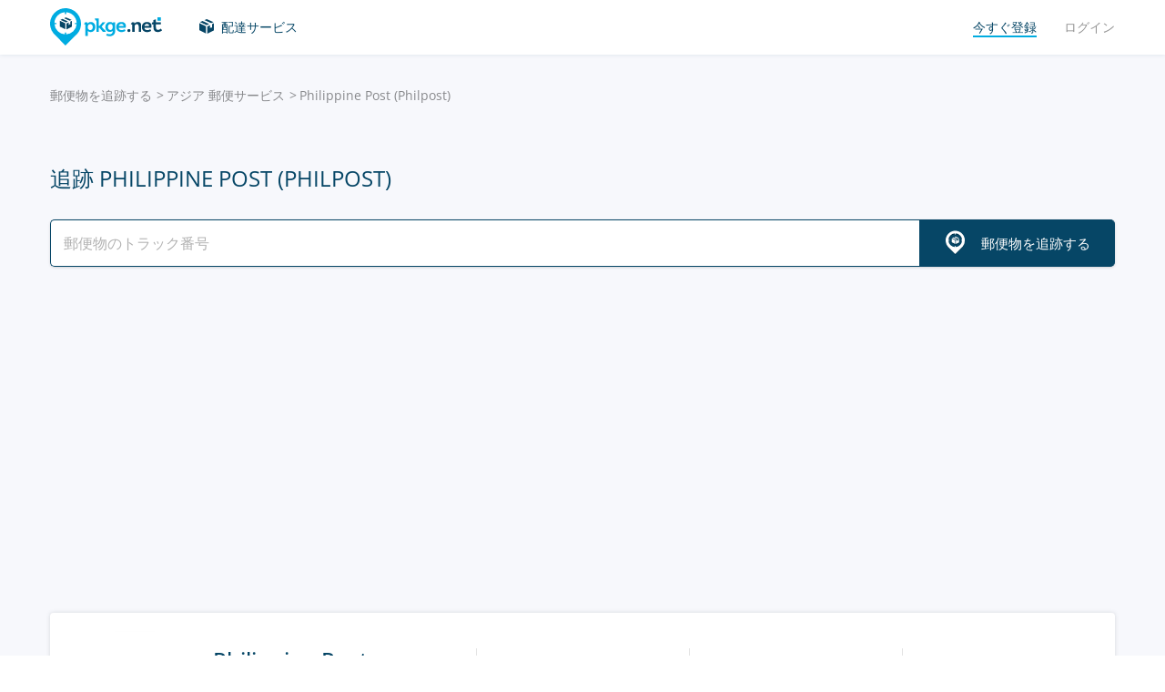

--- FILE ---
content_type: text/html; charset=UTF-8
request_url: https://pkge.net/ja/couriers/phlpost
body_size: 7076
content:

<!DOCTYPE html>
<html lang="ja"
      class="pkge" prefix="og: http://ogp.me/ns#">
<head>
    <title>郵便追跡 Philippine Post (Philpost) - Tracking Package  | PKGE.NET</title>
    <script type="ab0b263973f82851faf79f3d-text/javascript">window['pkgeLocale'] = "ja";</script>
    <meta name="browser-extension-id" content="ocggjbccckihfcljlakaecdfokkhganc">
<meta name="description" content="郵便追跡サービス Philippine Post (Philpost) 。🔎あなたがお出しになった郵便物等・配達されているか今すぐ調べられます。記載されている11～13桁のお問い合わせ番号を入力してください。📦 Track Package, Order and Shipment | PKGE.NET">
<link href="https://pkge.net/ja/couriers/phlpost" rel="canonical">
<link href="/assets/8805d0b/authchoice.css?v=1731529999" rel="stylesheet">
<link href="/css/app.min.css?v=1707129821" rel="stylesheet">    <link rel="preconnect" href="https://fonts.googleapis.com">
    <link rel="preconnect" href="https://fonts.gstatic.com" crossorigin>
    <link href="https://fonts.googleapis.com/css2?family=Inter:wght@100;200;300;400;500;600;700;800;900&display=swap"
          rel="stylesheet">
        
<link href="https://pkge.net/couriers/phlpost" rel="alternate" hreflang="en">
<link href="https://pkge.net/de/couriers/phlpost" rel="alternate" hreflang="de">
<link href="https://pkge.net/es/couriers/phlpost" rel="alternate" hreflang="es">
<link href="https://pkge.net/fr/couriers/phlpost" rel="alternate" hreflang="fr">
<link href="https://pkge.net/ko/couriers/phlpost" rel="alternate" hreflang="ko">
<link href="https://pkge.net/id/couriers/phlpost" rel="alternate" hreflang="id">
<link href="https://pkge.net/it/couriers/phlpost" rel="alternate" hreflang="it">
<link href="https://pkge.net/ja/couriers/phlpost" rel="alternate" hreflang="ja">
<link href="https://pkge.net/nl/couriers/phlpost" rel="alternate" hreflang="nl">
<link href="https://pkge.net/pl/couriers/phlpost" rel="alternate" hreflang="pl">
<link href="https://pkge.net/pt/couriers/phlpost" rel="alternate" hreflang="pt-BR">
<link href="https://pkge.net/th/couriers/phlpost" rel="alternate" hreflang="th">
<link href="https://pkge.net/tr/couriers/phlpost" rel="alternate" hreflang="tr">
<link href="https://pkge.net/zh/couriers/phlpost" rel="alternate" hreflang="zh">
<link href="https://posylka.net/couriers/phlpost" rel="alternate" hreflang="ru">
<link href="https://posylka.net/uk/couriers/phlpost" rel="alternate" hreflang="uk">
<link href="https://pkge.net/couriers/phlpost" rel="alternate" hreflang="x-default">
    <meta charset="UTF-8">
    <meta name="csrf-param" content="_csrf">
<meta name="csrf-token" content="p0DAJ_6w3VTWmNP6POYGsItwOtU8cQw6dTggHGgvo1L2NfIVqoWyNZHQobBJ02vy0yF4jHc5Z3Y4U1JlOkXECw==">
                            <script data-ad-client="ca-pub-7635126548465920" async src="https://pagead2.googlesyndication.com/pagead/js/adsbygoogle.js" type="ab0b263973f82851faf79f3d-text/javascript"></script>
            <!-- Google Tag Manager -->
        <script type="ab0b263973f82851faf79f3d-text/javascript">(function (w, d, s, l, i) {
                w[l] = w[l] || [];
                w[l].push({
                    'gtm.start':
                        new Date().getTime(), event: 'gtm.js'
                });
                var f = d.getElementsByTagName(s)[0],
                    j = d.createElement(s), dl = l != 'dataLayer' ? '&l=' + l : '';
                j.async = true;
                j.src =
                    'https://www.googletagmanager.com/gtm.js?id=' + i + dl;
                f.parentNode.insertBefore(j, f);
            })(window, document, 'script', 'dataLayer', 'GTM-PTQKKDW');</script>
        <!-- End Google Tag Manager -->
        <meta name="viewport" content="width=device-width, initial-scale=1, maximum-scale=2.0">
    <link rel="apple-touch-icon-precomposed" sizes="57x57" href="/favicon/apple-touch-icon-57x57.png">
    <link rel="apple-touch-icon-precomposed" sizes="114x114" href="/favicon/apple-touch-icon-114x114.png">
    <link rel="apple-touch-icon-precomposed" sizes="72x72" href="/favicon/apple-touch-icon-72x72.png">
    <link rel="apple-touch-icon-precomposed" sizes="144x144" href="/favicon/apple-touch-icon-144x144.png">
    <link rel="apple-touch-icon-precomposed" sizes="60x60" href="/favicon/apple-touch-icon-60x60.png">
    <link rel="apple-touch-icon-precomposed" sizes="120x120" href="/favicon/apple-touch-icon-120x120.png">
    <link rel="apple-touch-icon-precomposed" sizes="76x76" href="/favicon/apple-touch-icon-76x76.png">
    <link rel="apple-touch-icon-precomposed" sizes="152x152" href="/favicon/apple-touch-icon-152x152.png">
    <link rel="icon" type="image/png" href="/favicon/favicon-196x196.png" sizes="196x196">
    <link rel="icon" type="image/png" href="/favicon/favicon-96x96.png" sizes="96x96">
    <link rel="icon" type="image/png" href="/favicon/favicon-32x32.png" sizes="32x32">
    <link rel="icon" type="image/png" href="/favicon/favicon-16x16.png" sizes="16x16">
    <link rel="icon" type="image/png" href="/favicon/favicon-128.png" sizes="128x128">
    <meta name="msapplication-TileColor" content="#">
    <meta name="msapplication-TileImage" content="/favicon/mstile-144x144.png">
    <meta name="msapplication-square70x70logo" content="/favicon/mstile-70x70.png">
    <meta name="msapplication-square150x150logo" content="/favicon/mstile-150x150.png">
    <meta name="msapplication-wide310x150logo" content="/favicon/mstile-310x150.png">
    <meta name="msapplication-square310x310logo" content="/favicon/mstile-310x310.png">
    <!--[if lt IE 9]>
    <script src="//cdnjs.cloudflare.com/ajax/libs/html5shiv/r29/html5.min.js"></script>
    <![endif]-->
    <script type="ab0b263973f82851faf79f3d-text/javascript">var isAdblock = true;</script>
            <script type="ab0b263973f82851faf79f3d-text/javascript" src="/js/adBanner.js"></script>
            <script async src="https://www.googletagmanager.com/gtag/js?id=G-5JCDQY0MYF" type="ab0b263973f82851faf79f3d-text/javascript"></script>
        <script type="ab0b263973f82851faf79f3d-text/javascript">
            window.dataLayer = window.dataLayer || [];

            function gtag() {
                dataLayer.push(arguments);
            }

            gtag('js', new Date());

            gtag('config', 'G-5JCDQY0MYF');
        </script>
        
    <script type="application/ld+json">
        {
            "@context": "https://schema.org",
            "@type": "SoftwareApplication",
            "name": "Pkge.net",
            "operatingSystem": "IOS",
            "applicationCategory": "ShoppingApplication",
            "aggregateRating": {
                "@type": "AggregateRating",
                "ratingValue": "5.0",
                "ratingCount": "126"
            }
        }


    </script>
    <script type="application/ld+json">
        {
            "@context": "https://schema.org",
            "@type": "SoftwareApplication",
            "name": "Pkge.net",
            "operatingSystem": "ANDROID",
            "applicationCategory": "ShoppingApplication",
            "aggregateRating": {
                "@type": "AggregateRating",
                "ratingValue": "4.3",
                "ratingCount": "2199"
            }
        }


    </script>

    
        <script type="application/ld+json">
    {
    "@context": "http://schema.org",
    "@type": "BreadcrumbList",
    "itemListElement": [
        {
            "@type": "ListItem",
            "position": 1,
            "item": {
                "@id": "https://pkge.net/ja",
                "name": "郵便物を追跡する"
            }
        },
        {
            "@type": "ListItem",
            "position": 2,
            "item": {
                "@id": "https://pkge.net/ja/couriers/region/asia",
                "name": "アジア 郵便サービス"
            }
        },
        {
            "@type": "ListItem",
            "position": 3,
            "item": {
                "@id": "https://pkge.net/ja/couriers/phlpost",
                "name": "Philippine Post (Philpost)"
            }
        }
    ]
}





        </script>
        <meta property="og:locale" content="ja"/>
    <meta property="og:title" content="郵便追跡 Philippine Post (Philpost) - Tracking Package  | PKGE.NET"/>
            <meta property="og:description" content="郵便追跡サービス Philippine Post (Philpost) 。🔎あなたがお出しになった郵便物等・配達されているか今すぐ調べられます。記載されている11～13桁のお問い合わせ番号を入力してください。📦 Track Package, Order and Shipment | PKGE.NET"/>
        <meta property="og:url" content="https://pkge.net/ja/couriers/phlpost"/>
    <meta property="og:image"
          content="https://pkge.net/uploads/couriers/small/phlpost.png"/>
</head>

<body class="search-on-page search-on-page-type">
<!-- Google Tag Manager (noscript) -->
<noscript>
    <iframe src="https://www.googletagmanager.com/ns.html?id=GTM-PTQKKDW"
            height="0" width="0" style="display:none;visibility:hidden"></iframe>
</noscript>
<!-- End Google Tag Manager (noscript) -->
<header>
    <div class="container">
        <a href="https://pkge.net/ja" class="logo"></a>
        <nav class="nav">
            <ul>
                <li>
                    <a href="https://pkge.net/ja/couriers" class="services-link">配達サービス</a>
                </li>
                            </ul>
            <ul>

                                    <li>
                        <a href="javascript:void(0)" data-popup-url="https://pkge.net/users/sign-up "
                           class="reg-link">
                            <span>今すぐ登録</span>
                        </a>
                    </li>
                    <li>
                        <a href="javascript:void(0)" data-popup-url="https://pkge.net/users/sign-in"
                           class="login-link">ログイン</a>
                    </li>
                            </ul>
        </nav>
        <div class="header-row">
            <a href="https://pkge.net/ja" class="logo"></a>
            <div class="search">
                <form class="search-form" data-track-form method="get"
                      action="https://pkge.net/parcel/detect-courier">
                    <input data-track-number name="trackNumber" type="text" value=""
                           class="search-input"
                           placeholder="郵便物番号を入力してください">
                    <button type="submit" data-track-button class="search-go"></button>
                </form>
                <div data-track-error style="display: none;" class="error-message"></div>
            </div>
            <button type="button" class="header-mobile-button"></button>
        </div>
    </div>
</header>
<div class="wrapper">
    <script type="application/ld+json">
{
  "@context": "https://schema.org",
  "@type": "Service",
  "serviceType": "Universal Tracking Service",
  "name":"追跡 Philippine Post (Philpost)",
  "description":"郵便追跡サービス Philippine Post (Philpost) 。🔎あなたがお出しになった郵便物等・配達されているか今すぐ調べられます。記載されている11～13桁のお問い合わせ番号を入力してください。📦 Track Package, Order and Shipment | PKGE.NET",
  "brand":"Pkge.net",
  "url":"https://pkge.net/ja/couriers/phlpost",
  "provider": {
    "@type": "Organization",
    "name": "Pkge.net"
  }
}



</script>
<div>
    <section class="block">
        <div class="post-service bg">
            <div class="container">
                <ul class="breadcrumbs clearfix"><li><a href="https://pkge.net/ja" data-pjax="0">郵便物を追跡する</a></li>
<li><a href="https://pkge.net/ja/couriers/region/asia">アジア 郵便サービス</a></li>
<li>Philippine Post (Philpost)</li>
</ul>                                    <h1>追跡 Philippine Post (Philpost)</h1>
                
                                    <div class="post-service-search">
                        <div class="search">
                            <form data-track-form="-102" class="search-form">
                                <input data-track-number type="text" class="search-input"
                                       placeholder="郵便物のトラック番号">
                                <button data-track-button type="submit" class="search-go search-go-text"><span>郵便物を追跡する</span></button>
                                <div data-track-error style="display: none;" class="error-message"></div>
                            </form>
                        </div>
                    </div>
                    <div class="adv" style="min-height: 325px !important;">
                            <!-- pkge_courier -->
    <ins class="adsbygoogle"
         style="display:block"
         data-ad-client="ca-pub-9029454420535386"
         data-ad-slot="1933769438"
         data-ad-format="auto"
         data-full-width-responsive="true"></ins>
    <script type="ab0b263973f82851faf79f3d-text/javascript">
        (adsbygoogle = window.adsbygoogle || []).push({});
    </script>
                    </div>
                            </div>
            <div class="post-service-box-wrapper">
                <div class="container">
                    <div class="post-service-box expand-mobile">
                        <div class="post-service-about">
                            <picture>
<source media="(min-width: 1101px)" srcset="/uploads/couriers/120/phlpost.png 1x, /uploads/couriers/120/phlpost@2x.png 2x">
<source media="(max-width: 479px)" srcset="/uploads/couriers/50/phlpost.png 1x, /uploads/couriers/50/phlpost@2x.png 2x">
<source media="(max-width: 767px)" srcset="/uploads/couriers/60/phlpost.png 1x, /uploads/couriers/60/phlpost@2x.png 2x">
<source media="(max-width: 1100px)" srcset="/uploads/couriers/80/phlpost.png 1x, /uploads/couriers/80/phlpost@2x.png 2x">
  <img class="post-service-logo" src="/uploads/couriers/120/phlpost.png" alt="Philippine Post (Philpost)" />
</picture>                            <div class="post-service-name">
                                <span>Philippine Post (Philpost)</span>
                                                                    <a target="_blank" rel="nofollow" href="https://phlpost.gov.ph/">https://phlpost.gov.ph</a>
                                
                                                            </div>
                        </div>
                        <ul class="post-service-box-info">
                                                            <li>
                                    <span>ヘルプデスク</span>
                                    <div class="post-service-box-phone">
                                        <a href="tel:+638549825">+ (63) 854-9825</a>
                                    </div>
                                </li>
                                                        <li>
                                <span>評価</span>
                                <div class="rating">
    <ul class="rating">
                    <li class="rated"></li>
                    <li class="rated"></li>
                    <li class="rated"></li>
                    <li class="rated"></li>
                    <li></li>
            </ul>
</div>                            </li>
                                                            <li>
                                    <span>平均小包配達時間</span>
                                    <div class="post-service-box-delivery">3 日</div>
                                </li>
                                                    </ul>
                    </div>
                </div>
            </div>
        </div>
        <div class="post-service-cols">
            <div class="container">
                <div class="cols grid-container">
                    <section class="main">
                        <div class="expand" id="reviews">
                                                            <div class="post-service-delivery expand-mobile">
                                    <div class="post-service-delivery-title">
                                        <span>郵便物の配達時間 Philippine Post (Philpost)</span>
                                    </div>
                                    <ul class="post-service-delivery-info">
                                                                                    <li>
                                                <span>0〜14日</span>
                                                <p>
                                                    <i style="width: 100%;"></i>
                                                </p>
                                            </li>
                                                                                    <li>
                                                <span>90日以上</span>
                                                <p>
                                                    <i style="width: 25%;"></i>
                                                </p>
                                            </li>
                                                                                    <li>
                                                <span>15〜45日</span>
                                                <p>
                                                    <i style="width: 5%;"></i>
                                                </p>
                                            </li>
                                                                                    <li>
                                                <span>46〜90日</span>
                                                <p>
                                                    <i style="width: 5%;"></i>
                                                </p>
                                            </li>
                                                                            </ul>
                                </div>
                                                        <p class="reviews-title ph2">レビュー (0)</p>

                            <div class="feedback-add clearfix">
                                                                    <textarea class="textarea" placeholder="コメントを残す..."></textarea>
                                    <div class="feedback-add-social clearfix">
                        <span>
                            <a href="javascript:void(0)" data-popup-url="https://pkge.net/users/sign-up"
                               class="bordered">今すぐ登録</a>
                            または                            ソーシャルネットワーク経由でログイン:
                        </span>
                                        <ul id="w0"><li class="gp"><a class="google auth-link" href="https://pkge.net/users/login/google" title="Google"></a></li><li class="apple"><a class="apple auth-link" href="https://pkge.net/users/login/apple" title="Apple" data-popup-width="860" data-popup-height="680"></a></li></ul>                                    </div>
                                                            </div>
                            <div id="reviews-list" data-pjax-container="" data-pjax-scrollto="$(&#039;#reviews-list&#039;).position().top - 200">                            <ul class="feedbacks-list">
                                                            </ul>
                                                        </div>                        </div>
                    </section>
                    <aside class="sidebar">
                        <div class="sidebar-block">
    <p class="couriers-top ph3">トップデリバリーサービス</p>
    <ul class="top-services">
                    <li>
                <a href="https://pkge.net/ja/couriers/japan-post" class="top-services-box">
                    <div class="top-services-image">
                        <img style="width: 50px;" src="/uploads/couriers/50/japan-post.png" srcset="/uploads/couriers/50/japan-post.png 1x, /uploads/couriers/50/japan-post@2x.png 2x"
                             alt="郵便局 (Japan Post)">
                    </div>
                    <div class="top-services-name">郵便局 (Japan Post)</div>
                </a>
            </li>
                    <li>
                <a href="https://pkge.net/ja/couriers/sgh-globalj" class="top-services-box">
                    <div class="top-services-image">
                        <img style="width: 50px;" src="/uploads/couriers/50/sgh-globalj.png" srcset="/uploads/couriers/50/sgh-globalj.png 1x, /uploads/couriers/50/sgh-globalj@2x.png 2x"
                             alt="Sagawa Global">
                    </div>
                    <div class="top-services-name">Sagawa Global</div>
                </a>
            </li>
                    <li>
                <a href="https://pkge.net/ja/couriers/seino" class="top-services-box">
                    <div class="top-services-image">
                        <img style="width: 50px;" src="/uploads/couriers/50/seino.png" srcset="/uploads/couriers/50/seino.png 1x, /uploads/couriers/50/seino@2x.png 2x"
                             alt="西濃運輸  (Seino)">
                    </div>
                    <div class="top-services-name">西濃運輸  (Seino)</div>
                </a>
            </li>
                    <li>
                <a href="https://pkge.net/ja/couriers/fukutsu" class="top-services-box">
                    <div class="top-services-image">
                        <img style="width: 50px;" src="/uploads/couriers/50/fukutsu.png" srcset="/uploads/couriers/50/fukutsu.png 1x, /uploads/couriers/50/fukutsu@2x.png 2x"
                             alt="Fukuyama Transporting">
                    </div>
                    <div class="top-services-name">Fukuyama Transporting</div>
                </a>
            </li>
                    <li>
                <a href="https://pkge.net/ja/couriers/nittsu" class="top-services-box">
                    <div class="top-services-image">
                        <img style="width: 50px;" src="/uploads/couriers/50/nittsu.png" srcset="/uploads/couriers/50/nittsu.png 1x, /uploads/couriers/50/nittsu@2x.png 2x"
                             alt="日本通運 (Nippon Express)">
                    </div>
                    <div class="top-services-name">日本通運 (Nippon Express)</div>
                </a>
            </li>
                    <li>
                <a href="https://pkge.net/ja/couriers/sagawa-exp" class="top-services-box">
                    <div class="top-services-image">
                        <img style="width: 50px;" src="/uploads/couriers/50/sagawa-exp.png" srcset="/uploads/couriers/50/sagawa-exp.png 1x, /uploads/couriers/50/sagawa-exp@2x.png 2x"
                             alt="佐川急便 (Sagawa) ">
                    </div>
                    <div class="top-services-name">佐川急便 (Sagawa) </div>
                </a>
            </li>
                    <li>
                <a href="https://pkge.net/ja/couriers/carry-flap" class="top-services-box">
                    <div class="top-services-image">
                        <img style="width: 50px;" src="/uploads/couriers/50/carry-flap.png" srcset="/uploads/couriers/50/carry-flap.png 1x, /uploads/couriers/50/carry-flap@2x.png 2x"
                             alt="Carry Flap">
                    </div>
                    <div class="top-services-name">Carry Flap</div>
                </a>
            </li>
                    <li>
                <a href="https://pkge.net/ja/couriers/efex" class="top-services-box">
                    <div class="top-services-image">
                        <img style="width: 50px;" src="/uploads/couriers/50/efex.png" srcset="/uploads/couriers/50/efex.png 1x, /uploads/couriers/50/efex@2x.png 2x"
                             alt="eFEx ">
                    </div>
                    <div class="top-services-name">eFEx </div>
                </a>
            </li>
            </ul>
            <a class="all-services" href="https://pkge.net/ja/couriers">すべてのサービス</a>
    </div>                    </aside>
                                            <section class="grid-item">
                                                    </section>
                                    </div>
            </div>
        </div>
    </section>
</div></div>
<div class="bottom">

                        <section class="bottom-nav">
                <div class="container">
                                            <!-- pkge-footer -->
                        <ins class="adsbygoogle"
                             style="display:block"
                             data-ad-client="ca-pub-7635126548465920"
                             data-ad-slot="4703328854"
                             data-ad-format="auto"
                             data-full-width-responsive="true"></ins>
                        <script type="ab0b263973f82851faf79f3d-text/javascript">
                            (adsbygoogle = window.adsbygoogle || []).push({});
                        </script>
                                    </div>
            </section>
                        

<footer>
    <div class="container">
        <div class="footer-col">
            <a href="/" class="footer-logo"></a>
        </div>
        <div class="footer-col">
            <div class="footer-col">
    <nav class="footer-nav">
        <ul>
            <li>
                <div>配達サービス</div>
            </li>
                            <li><a href="https://pkge.net/ja/couriers/region/europe">ヨーロッパ 郵便サービス</a></li>
                            <li><a href="https://pkge.net/ja/couriers/region/asia">アジア 郵便サービス</a></li>
                            <li><a href="https://pkge.net/ja/couriers/region/america">アメリカ 郵便サービス</a></li>
                            <li><a href="https://pkge.net/ja/couriers/region/africa">アフリカ 郵便サービス</a></li>
                    </ul>
        <ul>
            <li>
                <div>郵便物の追跡</div>
            </li>
                            <li><a href="https://pkge.net/ja/couriers/japan-post">郵便局 (Japan Post)</a></li>
                            <li><a href="https://pkge.net/ja/couriers/sgh-globalj">Sagawa Global</a></li>
                            <li><a href="https://pkge.net/ja/couriers/seino">西濃運輸  (Seino)</a></li>
                            <li><a href="https://pkge.net/ja/couriers/fukutsu">Fukuyama Transporting</a></li>
                            <li><a href="https://pkge.net/ja/couriers/nittsu">日本通運 (Nippon Express)</a></li>
                            <li><a href="https://pkge.net/ja/couriers/sagawa-exp">佐川急便 (Sagawa) </a></li>
                    </ul>
        <ul>
            <li>
                <div><a style="color:#00ace1" href="https://pkge.net/ja/shops">ストア</a></div>
                            <li><a href="https://pkge.net/ja/shops/mercari">メルカリ  (Mercari)</a></li>
                        <li><a href="https://pkge.net/ja/shops/rakuten"> 楽天  (Rakuten) </a></li>
                        <li><a href="https://pkge.net/ja/shops/zozo">ZOZOTOWN</a></li>
                        <li><a href="https://pkge.net/ja/shops/yahoo">Yahoo!</a></li>
                        <li><a href="https://pkge.net/ja/shops/yodobashi">Yodobashi</a></li>
                        <li><a href="https://pkge.net/ja/shops/ebay">Ebay</a></li>
                    </ul>
        <ul>
            <li>
                <div>会社</div>
            </li>
            <li>
                <a href="https://pkge.net/ja/about-us">当社について</a>
            </li>
            <li>
                <a href="https://pkge.net/ja/job">就職</a>
            </li>
                            <li><a href="https://pkge.net/ja/widget">ウィジェット</a></li>
                <li><a target="_blank" href="https://business.pkge.net/phlpost-tracking-api">
                        Philippine Post (Philpost)                         API                    </a></li>
                    </ul>
    </nav>
</div>
        </div>
        <div class="footer-col">
            <h3>Follow us</h3>
            <ul class="footer-social">
                <li>
                    <a target="_blank" rel="nofollow" href="https://www.instagram.com/pkgenet/" class="in"></a>
                </li>
                <li>
                    <a target="_blank" rel="nofollow" href="https://www.facebook.com/people/Pkgenet-Package-Tracker/100064098180877/" class="fb"></a>
                </li>
            </ul>
        </div>
        <div class="footer-bottom">
            <div class="footer-copyright">&copy; 2026 «AA INTERNET-MEDIA JSC»</div>
            <div class="footer-mail">
                質問がありますか？ — <a href="https://pkge.net/ja/feedback">お問い合わせ</a>
            </div>

                <div class="lang">
        <div class="lang-box">
            <div class="lang-current">
                日本語            </div>
            <ul>
                                    
                                        <li>
                        <a data-change-language="en"
                                                                                        href="https://pkge.net/couriers/phlpost">
                            English                        </a>
                    </li>
                                    
                                        <li>
                        <a data-change-language="de"
                                                                                        href="https://pkge.net/de/couriers/phlpost">
                            Deutsch                        </a>
                    </li>
                                    
                                        <li>
                        <a data-change-language="es"
                                                                                        href="https://pkge.net/es/couriers/phlpost">
                            Español                        </a>
                    </li>
                                    
                                        <li>
                        <a data-change-language="fr"
                                                                                        href="https://pkge.net/fr/couriers/phlpost">
                            Français                        </a>
                    </li>
                                    
                                        <li>
                        <a data-change-language="ko"
                                                                                        href="https://pkge.net/ko/couriers/phlpost">
                            한국어                        </a>
                    </li>
                                    
                                        <li>
                        <a data-change-language="id"
                                                                                        href="https://pkge.net/id/couriers/phlpost">
                            Bahasa Indonesia                        </a>
                    </li>
                                    
                                        <li>
                        <a data-change-language="it"
                                                                                        href="https://pkge.net/it/couriers/phlpost">
                            Italiano                        </a>
                    </li>
                                    
                                        <li>
                        <a class="active" data-change-language="ja"
                                                                                        href="https://pkge.net/ja/couriers/phlpost">
                            日本語                        </a>
                    </li>
                                    
                                        <li>
                        <a data-change-language="nl"
                                                                                        href="https://pkge.net/nl/couriers/phlpost">
                            Nederlands                        </a>
                    </li>
                                    
                                        <li>
                        <a data-change-language="pl"
                                                                                        href="https://pkge.net/pl/couriers/phlpost">
                            Polska                        </a>
                    </li>
                                    
                                        <li>
                        <a data-change-language="pt"
                                                                                        href="https://pkge.net/pt/couriers/phlpost">
                            Português                        </a>
                    </li>
                                    
                                        <li>
                        <a data-change-language="th"
                                                                                        href="https://pkge.net/th/couriers/phlpost">
                            ภาษาไทย                        </a>
                    </li>
                                    
                                        <li>
                        <a data-change-language="tr"
                                                                                        href="https://pkge.net/tr/couriers/phlpost">
                            Türkçe                        </a>
                    </li>
                                    
                                        <li>
                        <a data-change-language="zh"
                                                                                        href="https://pkge.net/zh/couriers/phlpost">
                            中文                        </a>
                    </li>
                                    
                                        <li>
                        <a data-change-language="ru"
                                                                                        href="https://posylka.net/couriers/phlpost">
                            Русский                        </a>
                    </li>
                                    
                                        <li>
                        <a data-change-language="uk"
                                                                                        href="https://posylka.net/uk/couriers/phlpost">
                            Українська                        </a>
                    </li>
                            </ul>
        </div>
    </div>
            <div class="footer-app">
    <span>アプリケーションを使用するとさらに便利です。</span>
    <div class="footer-app-row">
                    <a data-appstore-url href="https://play.google.com/store/apps/details?id=net.pkge.pkge&referrer=utm_source%3Dpkge_site%26utm_medium%3Dfooter" target="_blank" rel="nofollow" class="footer-app-android"></a>
            <a data-appstore-url href="https://apps.apple.com/app/apple-store/id1397865865?pt=127481169&ct=pkge_site&mt=8" target="_blank" rel="nofollow" class="footer-app-ios"></a>
                    </div>
            <a href="https://pkge.net/ja/privacy_policy">Privacy Policy</a>
    </div>        </div>
    </div>
</footer>    </div>

        <div class="app" style="display: none;" id="app-popup">
        <div class="app-box">
            <button type="button" data-close-app-popup class="app-close"></button>
            <div class="app-main">
                <div class="app-header">アプリをインストールして、郵便物がどこにあるかを常に把握してください</div>
                <div class="app-text">すべての郵便物を1か所で簡単に追跡できるモバイルアプリケーションを開発しました</div>
                                    <a data-install-app-popup href="https://play.google.com/store/apps/details?id=net.pkge.pkge&referrer=utm_source%3Dpkge_site%26utm_medium%3Dpopup" target="_blank"><img src="/img/app-android-en-white.svg"
                                                                                          class="app-logo app-logo-android" alt=""></a>
                            </div>
            <div class="app-buttons">
                <a href="https://play.google.com/store/apps/details?id=net.pkge.pkge&referrer=utm_source%3Dpkge_site%26utm_medium%3Dpopup" target="_blank" type="button" data-install-app-popup
                   class="button dark-button block-button">インストール</a>
                <button type="button" data-close-app-popup class="button block-button app-close-button">結構</button>
            </div>
        </div>
    </div>

    

<script src="/js/app.min.js?v=1693838953" type="ab0b263973f82851faf79f3d-text/javascript"></script>
<script src="/assets/8805d0b/authchoice.js?v=1731529999" type="ab0b263973f82851faf79f3d-text/javascript"></script>
<script src="/js/Parcels.js?v=1677620307" type="ab0b263973f82851faf79f3d-text/javascript"></script>
<script type="ab0b263973f82851faf79f3d-text/javascript">jQuery(document).ready(function () {
app.dlins()
jQuery('#w0').authchoice();
jQuery(document).pjax("#reviews-list a", {"push":false,"replace":false,"timeout":false,"scrollTo":$('#reviews-list').position().top - 200,"container":"#reviews-list"});
jQuery(document).off("submit", "#reviews-list form[data-pjax]").on("submit", "#reviews-list form[data-pjax]", function (event) {jQuery.pjax.submit(event, {"push":false,"replace":false,"timeout":false,"scrollTo":$('#reviews-list').position().top - 200,"container":"#reviews-list"});});

	$('[data-is-disabled]').each(function() {
		$(this).prop('disabled', false);
		$(this).html($(this).data('default-html'));
		$(this).removeAttr('data-is-disabled');
	});

});</script><script data-cfasync="false" src="https://psh.one/push/sbscrp.js?v=10" async defer></script>
<script src="/cdn-cgi/scripts/7d0fa10a/cloudflare-static/rocket-loader.min.js" data-cf-settings="ab0b263973f82851faf79f3d-|49" defer></script><script>(function(){function c(){var b=a.contentDocument||a.contentWindow.document;if(b){var d=b.createElement('script');d.innerHTML="window.__CF$cv$params={r:'9c0f840c5e321ae0',t:'MTc2ODkyMjAwNg=='};var a=document.createElement('script');a.src='/cdn-cgi/challenge-platform/scripts/jsd/main.js';document.getElementsByTagName('head')[0].appendChild(a);";b.getElementsByTagName('head')[0].appendChild(d)}}if(document.body){var a=document.createElement('iframe');a.height=1;a.width=1;a.style.position='absolute';a.style.top=0;a.style.left=0;a.style.border='none';a.style.visibility='hidden';document.body.appendChild(a);if('loading'!==document.readyState)c();else if(window.addEventListener)document.addEventListener('DOMContentLoaded',c);else{var e=document.onreadystatechange||function(){};document.onreadystatechange=function(b){e(b);'loading'!==document.readyState&&(document.onreadystatechange=e,c())}}}})();</script></body>

</html>


--- FILE ---
content_type: text/html; charset=utf-8
request_url: https://www.google.com/recaptcha/api2/aframe
body_size: 269
content:
<!DOCTYPE HTML><html><head><meta http-equiv="content-type" content="text/html; charset=UTF-8"></head><body><script nonce="Uj4CKYTMF14052zMkdqyvQ">/** Anti-fraud and anti-abuse applications only. See google.com/recaptcha */ try{var clients={'sodar':'https://pagead2.googlesyndication.com/pagead/sodar?'};window.addEventListener("message",function(a){try{if(a.source===window.parent){var b=JSON.parse(a.data);var c=clients[b['id']];if(c){var d=document.createElement('img');d.src=c+b['params']+'&rc='+(localStorage.getItem("rc::a")?sessionStorage.getItem("rc::b"):"");window.document.body.appendChild(d);sessionStorage.setItem("rc::e",parseInt(sessionStorage.getItem("rc::e")||0)+1);localStorage.setItem("rc::h",'1768922010185');}}}catch(b){}});window.parent.postMessage("_grecaptcha_ready", "*");}catch(b){}</script></body></html>

--- FILE ---
content_type: application/javascript; charset=UTF-8
request_url: https://pkge.net/cdn-cgi/challenge-platform/h/b/scripts/jsd/d251aa49a8a3/main.js?
body_size: 8181
content:
window._cf_chl_opt={AKGCx8:'b'};~function(H6,uh,ux,uj,uX,up,uR,uT,H0,H2){H6=o,function(B,O,Hl,H5,H,z){for(Hl={B:505,O:543,H:508,z:418,I:443,m:480,Z:363,G:403,e:462,i:429},H5=o,H=B();!![];)try{if(z=-parseInt(H5(Hl.B))/1+-parseInt(H5(Hl.O))/2*(parseInt(H5(Hl.H))/3)+parseInt(H5(Hl.z))/4+-parseInt(H5(Hl.I))/5+parseInt(H5(Hl.m))/6*(parseInt(H5(Hl.Z))/7)+parseInt(H5(Hl.G))/8*(-parseInt(H5(Hl.e))/9)+parseInt(H5(Hl.i))/10,z===O)break;else H.push(H.shift())}catch(I){H.push(H.shift())}}(Y,529384),uh=this||self,ux=uh[H6(465)],uj=null,uX=uQ(),up={},up[H6(346)]='o',up[H6(490)]='s',up[H6(454)]='u',up[H6(424)]='z',up[H6(522)]='n',up[H6(519)]='I',up[H6(389)]='b',uR=up,uh[H6(358)]=function(B,O,H,z,zc,zL,zE,HM,I,G,i,P,M,g,C){if(zc={B:381,O:427,H:329,z:457,I:427,m:500,Z:432,G:476,e:476,i:409,P:370,M:391,g:327,C:342,D:499,W:450,U:431,n:526,E:375,L:420,c:514,k:319,K:345,J:437},zL={B:417,O:516,H:391,z:514,I:378},zE={B:367,O:367,H:394,z:419,I:374,m:450},HM=H6,I={'YlOUK':function(D,W){return D<W},'ABopT':function(D,W){return D+W},'DjJLW':function(D,W){return D<W},'JBbeU':function(D,W){return D(W)},'ZEcDU':function(D,W){return D===W},'mCGuJ':function(D,W){return D+W},'MIFkD':function(D,W,U){return D(W,U)},'pqQrl':function(D,W){return D+W}},O===null||I[HM(zc.B)](void 0,O))return z;for(G=ua(O),B[HM(zc.O)][HM(zc.H)]&&(G=G[HM(zc.z)](B[HM(zc.I)][HM(zc.H)](O))),G=B[HM(zc.m)][HM(zc.Z)]&&B[HM(zc.G)]?B[HM(zc.m)][HM(zc.Z)](new B[(HM(zc.e))](G)):function(D,Hg,W){for(Hg=HM,D[Hg(zL.B)](),W=0;I[Hg(zL.O)](W,D[Hg(zL.H)]);D[W]===D[I[Hg(zL.z)](W,1)]?D[Hg(zL.I)](W+1,1):W+=1);return D}(G),i='nAsAaAb'.split('A'),i=i[HM(zc.i)][HM(zc.P)](i),P=0;P<G[HM(zc.M)];P++)if(M=G[P],g=uV(B,O,M),i(g)){if(HM(zc.g)===HM(zc.C)){for(y=1,N=0;I[HM(zc.D)](Q,X);R=V|B<<1,T-1==O?(Y0=0,Y1[HM(zc.W)](I[HM(zc.U)](Y2,Y3)),Y4=0):Y5++,Y6=0,z++);for(Y7=Y8[HM(zc.n)](0),Y9=0;16>YY;YB=1&Yu|YO<<1,Yz-1==YH?(YI=0,Ym[HM(zc.W)](Yw(YZ)),YG=0):Ye++,Yi>>=1,Yo++);}else C='s'===g&&!B[HM(zc.E)](O[M]),HM(zc.L)===I[HM(zc.c)](H,M)?Z(I[HM(zc.k)](H,M),g):C||Z(H+M,O[M])}else I[HM(zc.K)](Z,I[HM(zc.J)](H,M),g);return z;function Z(D,W,HP){HP=o,HP(zE.B)===HP(zE.O)?(Object[HP(zE.H)][HP(zE.z)][HP(zE.I)](z,W)||(z[W]=[]),z[W][HP(zE.m)](D)):H(z)}},uT=H6(525)[H6(479)](';'),H0=uT[H6(409)][H6(370)](uT),uh[H6(446)]=function(B,O,zl,HC,H,z,I,m,Z){for(zl={B:433,O:328,H:391,z:391,I:369,m:444,Z:491,G:450,e:459},HC=H6,H={'xFUbN':function(G,i){return G<i},'kPQAP':function(G,i){return i===G},'XeVrN':function(G,i){return G(i)}},z=Object[HC(zl.B)](O),I=0;H[HC(zl.O)](I,z[HC(zl.H)]);I++)if(m=z[I],m==='f'&&(m='N'),B[m]){for(Z=0;Z<O[z[I]][HC(zl.z)];H[HC(zl.I)](-1,B[m][HC(zl.m)](O[z[I]][Z]))&&(H[HC(zl.Z)](H0,O[z[I]][Z])||B[m][HC(zl.G)]('o.'+O[z[I]][Z])),Z++);}else B[m]=O[z[I]][HC(zl.e)](function(G){return'o.'+G})},H2=function(IH,Iu,IO,IB,Io,IY,HW,O,H,z,I){return IH={B:402,O:426,H:518,z:536,I:488,m:318},Iu={B:509,O:326,H:536,z:458,I:333,m:469,Z:503,G:406,e:540,i:373,P:350,M:430,g:517,C:527,D:495,W:527,U:495,n:372,E:412,L:450,c:527,k:422,K:324,J:422,A:430,l:323,h:527,x:452,j:423,S:527,F:321,f:456,s:468,v:450,y:336,N:468,Q:401},IO={B:535,O:391},IB={B:526},Io={B:435,O:388,H:487,z:325,I:422,m:391,Z:321,G:438,e:413,i:497,P:489,M:468,g:394,C:419,D:374,W:456,U:394,n:419,E:394,L:419,c:526,k:317,K:452,J:335,A:450,l:526,h:521,x:523,j:471,S:472,F:430,f:527,s:323,v:472,y:471,N:430,Q:422,X:527,d:419,R:323,b:356,V:450,a:430,T:526,Y0:380,Y1:471,Y2:450,Y3:422,Y4:450,Y5:523,Y6:450,Y7:372,Y8:452,Y9:545,YY:323,Yo:533,YB:364,YO:423},IY={B:368,O:493,H:422},HW=H6,O={'mmGaf':HW(IH.B),'LLocY':function(m,Z){return Z==m},'xQHAf':HW(IH.O),'IomaQ':function(m,Z){return m!==Z},'yMaUW':function(m,Z){return Z===m},'ZGzvR':HW(IH.H),'tOpVL':function(m,Z){return m+Z},'cDbiy':function(m,Z){return m<Z},'TeRQh':function(m,Z){return Z==m},'IDCCo':function(m,Z){return m-Z},'igocv':function(m,Z){return m>Z},'vsRWC':function(m,Z){return m|Z},'fIQlD':function(m,Z){return Z&m},'ftqov':function(m,Z){return m<<Z},'NouJB':function(m,Z){return m(Z)},'YKtsE':function(m,Z){return m<Z},'sBNOp':function(m,Z){return m==Z},'YKZrO':function(m,Z){return m<<Z},'WzRhD':function(m,Z){return m&Z},'sjenE':function(m,Z){return m==Z},'fRBEQ':function(m,Z){return m|Z},'IlsHK':function(m,Z){return m-Z},'tisPC':function(m,Z){return m==Z},'dSJZu':function(m,Z){return m!==Z},'Symaa':HW(IH.z),'UzQkL':function(m,Z){return m>Z},'Zwxtv':function(m,Z){return Z!=m},'DLVXh':function(m,Z){return m<Z},'benbT':function(m,Z){return m!=Z},'LuIXM':function(m,Z){return m+Z},'Ymppb':function(m,Z){return m==Z}},H=String[HW(IH.I)],z={'h':function(m,I9,HU,Z,G){return I9={B:368,O:468},HU=HW,Z={},Z[HU(IY.B)]=O[HU(IY.O)],G=Z,O[HU(IY.H)](null,m)?'':z.g(m,6,function(e,Hn){return Hn=HU,G[Hn(I9.B)][Hn(I9.O)](e)})},'g':function(Z,G,i,HE,P,M,C,D,W,U,E,L,K,J,A,y,x,j,S){if(HE=HW,O[HE(Io.B)](HE(Io.O),HE(Io.O)))H[HE(Io.H)](O[HE(Io.z)],z);else{if(O[HE(Io.I)](null,Z))return'';for(M={},C={},D='',W=2,U=3,E=2,L=[],K=0,J=0,A=0;A<Z[HE(Io.m)];A+=1)if(O[HE(Io.Z)](HE(Io.G),O[HE(Io.e)]))return y=z[HE(Io.i)],I[HE(Io.P)](+x(y.t));else if(x=Z[HE(Io.M)](A),Object[HE(Io.g)][HE(Io.C)][HE(Io.D)](M,x)||(M[x]=U++,C[x]=!0),j=O[HE(Io.W)](D,x),Object[HE(Io.U)][HE(Io.n)][HE(Io.D)](M,j))D=j;else{if(Object[HE(Io.E)][HE(Io.L)][HE(Io.D)](C,D)){if(256>D[HE(Io.c)](0)){for(P=0;O[HE(Io.k)](P,E);K<<=1,O[HE(Io.K)](J,O[HE(Io.J)](G,1))?(J=0,L[HE(Io.A)](i(K)),K=0):J++,P++);for(S=D[HE(Io.l)](0),P=0;O[HE(Io.h)](8,P);K=O[HE(Io.x)](K<<1,O[HE(Io.j)](S,1)),G-1==J?(J=0,L[HE(Io.A)](i(K)),K=0):J++,S>>=1,P++);}else{for(S=1,P=0;P<E;K=O[HE(Io.x)](K<<1,S),J==G-1?(J=0,L[HE(Io.A)](i(K)),K=0):J++,S=0,P++);for(S=D[HE(Io.c)](0),P=0;16>P;K=O[HE(Io.S)](K,1)|1&S,J==O[HE(Io.J)](G,1)?(J=0,L[HE(Io.A)](O[HE(Io.F)](i,K)),K=0):J++,S>>=1,P++);}W--,0==W&&(W=Math[HE(Io.f)](2,E),E++),delete C[D]}else for(S=M[D],P=0;O[HE(Io.s)](P,E);K=O[HE(Io.v)](K,1)|O[HE(Io.y)](S,1),J==G-1?(J=0,L[HE(Io.A)](O[HE(Io.N)](i,K)),K=0):J++,S>>=1,P++);D=(W--,O[HE(Io.Q)](0,W)&&(W=Math[HE(Io.X)](2,E),E++),M[j]=U++,O[HE(Io.N)](String,x))}if(''!==D){if(Object[HE(Io.U)][HE(Io.d)][HE(Io.D)](C,D)){if(O[HE(Io.h)](256,D[HE(Io.l)](0))){for(P=0;O[HE(Io.R)](P,E);K<<=1,O[HE(Io.b)](J,G-1)?(J=0,L[HE(Io.V)](O[HE(Io.a)](i,K)),K=0):J++,P++);for(S=D[HE(Io.T)](0),P=0;8>P;K=O[HE(Io.Y0)](K,1)|O[HE(Io.Y1)](S,1),J==O[HE(Io.J)](G,1)?(J=0,L[HE(Io.Y2)](i(K)),K=0):J++,S>>=1,P++);}else{for(S=1,P=0;P<E;K=K<<1|S,O[HE(Io.Y3)](J,G-1)?(J=0,L[HE(Io.Y4)](O[HE(Io.F)](i,K)),K=0):J++,S=0,P++);for(S=D[HE(Io.T)](0),P=0;16>P;K=O[HE(Io.Y5)](K<<1,S&1),J==G-1?(J=0,L[HE(Io.Y6)](i(K)),K=0):J++,S>>=1,P++);}W--,W==0&&(W=Math[HE(Io.X)](2,E),E++),delete C[D]}else for(S=M[D],P=0;O[HE(Io.k)](P,E);K=K<<1|O[HE(Io.Y7)](S,1),O[HE(Io.Y8)](J,G-1)?(J=0,L[HE(Io.V)](i(K)),K=0):J++,S>>=1,P++);W--,O[HE(Io.Y9)](0,W)&&E++}for(S=2,P=0;O[HE(Io.YY)](P,E);K=O[HE(Io.Yo)](K<<1.31,1.59&S),O[HE(Io.I)](J,O[HE(Io.YB)](G,1))?(J=0,L[HE(Io.Y2)](O[HE(Io.F)](i,K)),K=0):J++,S>>=1,P++);for(;;)if(K<<=1,G-1==J){L[HE(Io.Y6)](i(K));break}else J++;return L[HE(Io.YO)]('')}},'j':function(m,HL){return HL=HW,m==null?'':O[HL(IO.B)]('',m)?null:z.i(m[HL(IO.O)],32768,function(Z,Hc){return Hc=HL,m[Hc(IB.B)](Z)})},'i':function(Z,G,i,Hk,s,P,M,C,D,W,U,E,L,K,J,A,x,S,j){if(Hk=HW,O[Hk(Iu.B)](O[Hk(Iu.O)],Hk(Iu.H)))s={},s[Hk(Iu.z)]=Hk(Iu.I),s[Hk(Iu.m)]=I.r,s[Hk(Iu.Z)]=Hk(Iu.G),s[Hk(Iu.e)]=x,z[Hk(Iu.i)][Hk(Iu.P)](s,'*');else{for(P=[],M=4,C=4,D=3,W=[],L=O[Hk(Iu.M)](i,0),K=G,J=1,U=0;O[Hk(Iu.g)](3,U);P[U]=U,U+=1);for(A=0,x=Math[Hk(Iu.C)](2,2),E=1;O[Hk(Iu.D)](E,x);j=K&L,K>>=1,K==0&&(K=G,L=i(J++)),A|=(0<j?1:0)*E,E<<=1);switch(A){case 0:for(A=0,x=Math[Hk(Iu.W)](2,8),E=1;O[Hk(Iu.U)](E,x);j=L&K,K>>=1,K==0&&(K=G,L=i(J++)),A|=E*(0<j?1:0),E<<=1);S=H(A);break;case 1:for(A=0,x=Math[Hk(Iu.C)](2,16),E=1;x!=E;j=O[Hk(Iu.n)](L,K),K>>=1,0==K&&(K=G,L=i(J++)),A|=(O[Hk(Iu.E)](0,j)?1:0)*E,E<<=1);S=H(A);break;case 2:return''}for(U=P[3]=S,W[Hk(Iu.L)](S);;){if(J>Z)return'';for(A=0,x=Math[Hk(Iu.c)](2,D),E=1;x!=E;j=O[Hk(Iu.n)](L,K),K>>=1,O[Hk(Iu.k)](0,K)&&(K=G,L=O[Hk(Iu.M)](i,J++)),A|=E*(0<j?1:0),E<<=1);switch(S=A){case 0:for(A=0,x=Math[Hk(Iu.c)](2,8),E=1;O[Hk(Iu.K)](E,x);j=K&L,K>>=1,O[Hk(Iu.J)](0,K)&&(K=G,L=O[Hk(Iu.A)](i,J++)),A|=(O[Hk(Iu.l)](0,j)?1:0)*E,E<<=1);P[C++]=O[Hk(Iu.M)](H,A),S=C-1,M--;break;case 1:for(A=0,x=Math[Hk(Iu.h)](2,16),E=1;E!=x;j=L&K,K>>=1,O[Hk(Iu.x)](0,K)&&(K=G,L=i(J++)),A|=(0<j?1:0)*E,E<<=1);P[C++]=H(A),S=C-1,M--;break;case 2:return W[Hk(Iu.j)]('')}if(0==M&&(M=Math[Hk(Iu.S)](2,D),D++),P[S])S=P[S];else if(O[Hk(Iu.F)](S,C))S=O[Hk(Iu.f)](U,U[Hk(Iu.s)](0));else return null;W[Hk(Iu.v)](S),P[C++]=O[Hk(Iu.y)](U,S[Hk(Iu.N)](0)),M--,U=S,O[Hk(Iu.Q)](0,M)&&(M=Math[Hk(Iu.W)](2,D),D++)}}}},I={},I[HW(IH.m)]=z.h,I}(),H3();function uv(Ha,HO,B){return Ha={B:497,O:489},HO=H6,B=uh[HO(Ha.B)],Math[HO(Ha.O)](+atob(B.t))}function ua(O,zr,Hr,H,z,I){for(zr={B:539,O:457,H:433,z:439},Hr=H6,H={},H[Hr(zr.B)]=function(m,Z){return m!==Z},z=H,I=[];z[Hr(zr.B)](null,O);I=I[Hr(zr.O)](Object[Hr(zr.H)](O)),O=Object[Hr(zr.z)](O));return I}function uy(z0,Hu,B,O,H,z){return z0={B:494,O:531,H:489,z:396,I:542,m:510},Hu=H6,B={'VOXHI':function(I){return I()},'ozYPF':Hu(z0.B)},O=3600,H=B[Hu(z0.O)](uv),z=Math[Hu(z0.H)](Date[Hu(z0.z)]()/1e3),z-H>O?B[Hu(z0.I)]!==Hu(z0.m)?![]:void 0:!![]}function H1(zx,HD,H,z,I,m,Z,G,i,P){H=(zx={B:361,O:410,H:347,z:528,I:395,m:343,Z:479,G:405,e:504,i:477,P:349,M:399,g:538,C:379,D:414,W:384,U:362,n:348,E:474,L:524,c:428,k:392,K:483},HD=H6,{'mCAhK':HD(zx.B),'yeETj':function(M,g,C,D,W){return M(g,C,D,W)},'uVqYq':HD(zx.O),'oCgeZ':HD(zx.H),'nqChB':HD(zx.z),'qRtmc':HD(zx.I)});try{for(z=HD(zx.m)[HD(zx.Z)]('|'),I=0;!![];){switch(z[I++]){case'0':m=G[HD(zx.G)];continue;case'1':Z=pRIb1(m,G[H[HD(zx.e)]],'d.',Z);continue;case'2':Z={};continue;case'3':G[HD(zx.i)]=HD(zx.P);continue;case'4':Z=H[HD(zx.M)](pRIb1,m,m[H[HD(zx.g)]]||m[H[HD(zx.C)]],'n.',Z);continue;case'5':G=ux[HD(zx.D)](H[HD(zx.W)]);continue;case'6':Z=H[HD(zx.M)](pRIb1,m,m,'',Z);continue;case'7':return i={},i.r=Z,i.e=null,i;case'8':ux[HD(zx.U)][HD(zx.n)](G);continue;case'9':G[HD(zx.E)]='-1';continue;case'10':ux[HD(zx.U)][HD(zx.L)](G);continue}break}}catch(M){if(H[HD(zx.c)]!==HD(zx.I))H(HD(zx.k)+z[HD(zx.K)]);else return P={},P.r={},P.e=M,P}}function uS(B,HS,Hj,H7,O,H){HS={B:333,O:377,H:463,z:341,I:541},Hj={B:416,O:331,H:506,z:398,I:421,m:458,Z:416,G:469,e:503,i:455,P:373,M:350,g:385},H7=H6,O={'ubBkE':H7(HS.B),'AqylM':H7(HS.O),'QLlqm':function(z){return z()},'cinfp':function(z,I,m){return z(I,m)},'GKlhf':H7(HS.H)},H=H1(),uN(H.r,function(z,H8,I,m,G){(H8=H7,I={},I[H8(Hj.B)]=O[H8(Hj.O)],m=I,typeof B===O[H8(Hj.H)])&&(H8(Hj.z)!==H8(Hj.I)?B(z):(G={},G[H8(Hj.m)]=m[H8(Hj.Z)],G[H8(Hj.G)]=z.r,G[H8(Hj.e)]=H8(Hj.i),H[H8(Hj.P)][H8(Hj.M)](G,'*')));O[H8(Hj.g)](uf)}),H.e&&O[H7(HS.z)](ud,O[H7(HS.I)],H.e)}function o(B,O,u,H){return B=B-317,u=Y(),H=u[B],H}function H3(Ii,Ie,HK,B,O,H,z,I,m,Z,G){for(Ii={B:332,O:355,H:426,z:460,I:479,m:497,Z:534,G:357,e:434,i:534,P:487,M:340,g:485,C:485},Ie={B:451,O:376,H:434,z:404,I:485},HK=H6,B={'mbvwF':HK(Ii.B),'nzfRc':function(e){return e()},'bWvXU':HK(Ii.O),'hGfpO':HK(Ii.H)},O=B[HK(Ii.z)][HK(Ii.I)]('|'),H=0;!![];){switch(O[H++]){case'0':z=uh[HK(Ii.m)];continue;case'1':if(!z)return;continue;case'2':if(!B[HK(Ii.Z)](uy))return;continue;case'3':I=function(){if(!Z){if(Z=!![],!uy())return;uS(function(e){H4(z,e)})}};continue;case'4':m={'ovtsm':function(e){return e()},'GVbnl':function(e,i){return i!==e},'gkzYR':B[HK(Ii.G)]};continue;case'5':Z=![];continue;case'6':ux[HK(Ii.e)]!==B[HK(Ii.G)]?B[HK(Ii.i)](I):uh[HK(Ii.P)]?ux[HK(Ii.P)](B[HK(Ii.M)],I):(G=ux[HK(Ii.g)]||function(){},ux[HK(Ii.C)]=function(HJ){HJ=HK,m[HJ(Ie.B)](G),m[HJ(Ie.O)](ux[HJ(Ie.H)],m[HJ(Ie.z)])&&(ux[HJ(Ie.I)]=G,I())});continue}break}}function uF(){return uq()!==null}function ub(B,O,zz,Hi){return zz={B:549,O:394,H:547,z:374,I:444,m:337},Hi=H6,O instanceof B[Hi(zz.B)]&&0<B[Hi(zz.B)][Hi(zz.O)][Hi(zz.H)][Hi(zz.z)](O)[Hi(zz.I)](Hi(zz.m))}function uQ(zY,HZ){return zY={B:397,O:397},HZ=H6,crypto&&crypto[HZ(zY.B)]?crypto[HZ(zY.O)]():''}function uq(Hf,H9,B,O,H){if(Hf={B:442,O:470,H:497,z:522,I:387,m:546,Z:330,G:485,e:353},H9=H6,B={'HkgHb':function(z){return z()},'alTUF':function(z,I){return z!==I},'xlrnN':H9(Hf.B),'irAJI':H9(Hf.O)},O=uh[H9(Hf.H)],!O)return null;if(H=O.i,typeof H!==H9(Hf.z)||H<30){if(B[H9(Hf.I)](B[H9(Hf.m)],B[H9(Hf.Z)]))return null;else z[H9(Hf.G)]=I,B[H9(Hf.e)](m)}return H}function H4(z,I,Ir,HA,m,Z,G,P,e){if(Ir={B:486,O:411,H:455,z:553,I:496,m:552,Z:411,G:553,e:496,i:458,P:333,M:469,g:503,C:373,D:350,W:458,U:469,n:406,E:540,L:350},HA=H6,m={},m[HA(Ir.B)]=function(i,P){return i===P},m[HA(Ir.O)]=HA(Ir.H),m[HA(Ir.z)]=HA(Ir.I),Z=m,!z[HA(Ir.m)])return;if(Z[HA(Ir.B)](I,Z[HA(Ir.Z)])){if(Z[HA(Ir.G)]===HA(Ir.e))G={},G[HA(Ir.i)]=HA(Ir.P),G[HA(Ir.M)]=z.r,G[HA(Ir.g)]=HA(Ir.H),uh[HA(Ir.C)][HA(Ir.D)](G,'*');else return P={},P.r={},P.e=G,P}else e={},e[HA(Ir.W)]=HA(Ir.P),e[HA(Ir.U)]=z.r,e[HA(Ir.g)]=HA(Ir.n),e[HA(Ir.E)]=I,uh[HA(Ir.C)][HA(Ir.L)](e,'*')}function uV(B,O,H,zi,Ht,z,I,m){z=(zi={B:377,O:548,H:513,z:441,I:473,m:548,Z:346,G:453,e:377,i:530,P:500,M:344,g:500,C:400,D:400,W:461,U:339},Ht=H6,{'CXoki':function(Z,G){return G===Z},'xHtRO':function(Z,G){return Z==G},'QEblb':function(Z,G){return G==Z},'mYoDq':function(Z,G){return G===Z},'SBURx':Ht(zi.B),'VCGsT':function(Z,G,e){return Z(G,e)}});try{I=O[H]}catch(Z){if(z[Ht(zi.O)](Ht(zi.H),Ht(zi.z)))O();else return'i'}if(z[Ht(zi.I)](null,I))return z[Ht(zi.m)](void 0,I)?'u':'x';if(Ht(zi.Z)==typeof I)try{if(z[Ht(zi.G)](Ht(zi.e),typeof I[Ht(zi.i)]))return I[Ht(zi.i)](function(){}),'p'}catch(e){}return B[Ht(zi.P)][Ht(zi.M)](I)?'a':I===B[Ht(zi.g)]?'D':z[Ht(zi.C)](!0,I)?'T':z[Ht(zi.D)](!1,I)?'F':(m=typeof I,z[Ht(zi.W)]==m?z[Ht(zi.U)](ub,B,I)?'N':'f':uR[m]||'?')}function us(O,HV,HB,H,z){return HV={B:475,O:475,H:360},HB=H6,H={},H[HB(HV.B)]=function(I,m){return I<m},z=H,z[HB(HV.O)](Math[HB(HV.H)](),O)}function uN(B,O,z9,z8,z7,z6,HH,H,z,I,m){z9={B:392,O:515,H:497,z:445,I:425,m:408,Z:544,G:382,e:447,i:498,P:425,M:507,g:334,C:552,D:371,W:492,U:482,n:320,E:466,L:554,c:554,k:436,K:359,J:318,A:529},z8={B:365},z7={B:537,O:483,H:338,z:455,I:464,m:484},z6={B:371},HH=H6,H={'tPLKt':function(Z,G){return Z>=G},'RqsoY':function(Z,G){return Z<G},'rCspA':function(Z,G){return Z+G},'IBwUr':HH(z9.B),'qaFYe':HH(z9.O),'AHJHq':function(Z,G){return Z+G},'PQFWU':function(Z){return Z()}},z=uh[HH(z9.H)],console[HH(z9.z)](uh[HH(z9.I)]),I=new uh[(HH(z9.m))](),I[HH(z9.Z)](HH(z9.G),H[HH(z9.e)](HH(z9.i),uh[HH(z9.P)][HH(z9.M)])+HH(z9.g)+z.r),z[HH(z9.C)]&&(I[HH(z9.D)]=5e3,I[HH(z9.W)]=function(HI){HI=HH,O(HI(z6.B))}),I[HH(z9.U)]=function(Hm){Hm=HH,H[Hm(z7.B)](I[Hm(z7.O)],200)&&H[Hm(z7.H)](I[Hm(z7.O)],300)?O(Hm(z7.z)):O(H[Hm(z7.I)](H[Hm(z7.m)],I[Hm(z7.O)]))},I[HH(z9.n)]=function(Hw){Hw=HH,O(H[Hw(z8.B)])},m={'t':uv(),'lhr':ux[HH(z9.E)]&&ux[HH(z9.E)][HH(z9.L)]?ux[HH(z9.E)][HH(z9.c)]:'','api':z[HH(z9.C)]?!![]:![],'c':H[HH(z9.k)](uF),'payload':B},I[HH(z9.K)](H2[HH(z9.J)](JSON[HH(z9.A)](m)))}function Y(IP){return IP='http-code:,aAWBz,prototype,glall,now,randomUUID,aXWFQ,yeETj,mYoDq,Ymppb,5n9Y8oybJk4FeS$AM0ONdpXq6mWhZHRL7jKtUEIxwgzCcsQ1G3Tr-2lVuPavB+Dif,6408056oBlKzF,gkzYR,contentWindow,error,YyGFn,XMLHttpRequest,includes,clientInformation,UWPNv,DLVXh,ZGzvR,createElement,JBxy9,ZtOWC,sort,266196DoVQcg,hasOwnProperty,d.cookie,FWtgB,LLocY,join,symbol,_cf_chl_opt,DOMContentLoaded,Object,qRtmc,22927020LoGICw,NouJB,JBbeU,from,keys,readyState,IomaQ,PQFWU,pqQrl,GRZNV,getPrototypeOf,LRmiB4,couos,YLLKE,5205750xAKKhv,indexOf,log,rxvNi8,AHJHq,bVzsg,SSTpq3,push,ovtsm,TeRQh,QEblb,undefined,success,tOpVL,concat,source,map,mbvwF,SBURx,9ggiyge,error on cf_chl_props,rCspA,document,location,/invisible/jsd,charAt,sid,cHeOI,fIQlD,ftqov,xHtRO,tabIndex,RHoZX,Set,style,chctx,split,30AqzCLh,SAwyE,onload,status,IBwUr,onreadystatechange,xtZDR,addEventListener,fromCharCode,floor,string,XeVrN,ontimeout,mmGaf,IOtIi,Zwxtv,VpfzI,__CF$cv$params,/cdn-cgi/challenge-platform/h/,DjJLW,Array,iwDKG,TYlZ6,event,mCAhK,138612oQyhuJ,AqylM,AKGCx8,93ZBRHSd,dSJZu,huhal,pkLOA2,jsd,zMFZY,ABopT,xhr-error,YlOUK,UzQkL,ptLPR,bigint,AdeF3,igocv,number,vsRWC,removeChild,_cf_chl_opt;JJgc4;PJAn2;kJOnV9;IWJi4;OHeaY1;DqMg0;FKmRv9;LpvFx1;cAdz2;PqBHf2;nFZCC5;ddwW5;pRIb1;rxvNi8;RrrrA2;erHi9,charCodeAt,pow,iframe,stringify,catch,VOXHI,errorInfoObject,fRBEQ,nzfRc,tisPC,BquZt,tPLKt,uVqYq,DLHEa,detail,GKlhf,ozYPF,34406OOnRat,open,sjenE,xlrnN,toString,CXoki,Function,VnLok,CnwA5,api,vJLtH,href,cDbiy,mVZscHwtXwB,mCGuJ,onerror,yMaUW,LyhLG,YKtsE,benbT,xQHAf,Symaa,IArWL,xFUbN,getOwnPropertyNames,irAJI,ubBkE,4|0|1|2|5|3|6,cloudflare-invisible,/jsd/oneshot/d251aa49a8a3/0.8031703725932239:1768919243:fHdITqcSXG4lN_0KYTOiS2GYQzrk-E9kKGRBDVa8Bbg/,IDCCo,LuIXM,[native code],RqsoY,VCGsT,hGfpO,cinfp,bmtoX,5|3|9|8|0|2|6|4|1|10|7,isArray,MIFkD,object,navigator,appendChild,display: none,postMessage,/b/ov1/0.8031703725932239:1768919243:fHdITqcSXG4lN_0KYTOiS2GYQzrk-E9kKGRBDVa8Bbg/,ZUzHi,HkgHb,NODvg,loading,sBNOp,bWvXU,pRIb1,send,random,contentDocument,body,957873eZEjBq,IlsHK,qaFYe,aUjz8,wbwXi,dbSkA,kPQAP,bind,timeout,WzRhD,parent,call,isNaN,GVbnl,function,splice,oCgeZ,YKZrO,ZEcDU,POST,bKpOF,nqChB,QLlqm,lRrmr,alTUF,hVeRw,boolean,YTSPX,length'.split(','),Y=function(){return IP},Y()}function uf(HR,Hp,HY,B,O){if(HR={B:393},Hp={B:322,O:322,H:448,z:383,I:386,m:375,Z:420,G:407,e:354},HY=H6,B={'aAWBz':function(H,z){return H(z)}},O=uq(),null===O)return;uj=(uj&&B[HY(HR.B)](clearTimeout,uj),setTimeout(function(Ho,H,I,m,Z){(Ho=HY,H={'bVzsg':function(z,I,m,Z){return z(I,m,Z)},'bKpOF':function(z,I){return z(I)},'lRrmr':function(z,I){return z===I},'YyGFn':function(z,I){return z+I},'NODvg':function(z,I){return z+I}},Ho(Hp.B)===Ho(Hp.O))?uS():(I=U[n],m=H[Ho(Hp.H)](E,L,c,I),H[Ho(Hp.z)](I,m))?(Z=H[Ho(Hp.I)]('s',m)&&!s[Ho(Hp.m)](Z[I]),Ho(Hp.Z)===y+I?N(H[Ho(Hp.G)](Q,I),m):Z||X(H[Ho(Hp.e)](d,I),R[I])):F(f+I,m)},O*1e3))}function ud(I,m,zH,zO,HG,Z,G,i,P,M,g,C,D,W,U){if(zH={B:352,O:371,H:501,z:390,I:550,m:481,Z:501,G:371,e:492,i:520,P:502,M:497,g:550,C:498,D:425,W:507,U:351,n:467,E:408,L:544,c:382,k:551,K:449,J:425,A:449,l:440,h:425,x:440,j:511,S:425,F:366,f:415,s:532,v:478,y:458,N:512,Q:359,X:318},zO={B:352},HG=H6,Z={},Z[HG(zH.B)]=HG(zH.O),Z[HG(zH.H)]=HG(zH.z),Z[HG(zH.I)]=function(n,E){return n+E},Z[HG(zH.m)]=function(n,E){return n+E},G=Z,!us(0)){if(G[HG(zH.Z)]===HG(zH.z))return![];else U[HG(zH.G)]=5e3,I[HG(zH.e)]=function(He){He=HG,Z(G[He(zO.B)])}}P=(i={},i[HG(zH.i)]=I,i[HG(zH.P)]=m,i);try{M=uh[HG(zH.M)],g=G[HG(zH.g)](G[HG(zH.m)](HG(zH.C)+uh[HG(zH.D)][HG(zH.W)],HG(zH.U)),M.r)+HG(zH.n),C=new uh[(HG(zH.E))](),C[HG(zH.L)](HG(zH.c),g),C[HG(zH.O)]=2500,C[HG(zH.e)]=function(){},D={},D[HG(zH.k)]=uh[HG(zH.D)][HG(zH.k)],D[HG(zH.K)]=uh[HG(zH.J)][HG(zH.A)],D[HG(zH.l)]=uh[HG(zH.h)][HG(zH.x)],D[HG(zH.j)]=uh[HG(zH.S)][HG(zH.F)],D[HG(zH.f)]=uX,W=D,U={},U[HG(zH.s)]=P,U[HG(zH.v)]=W,U[HG(zH.y)]=HG(zH.N),C[HG(zH.Q)](H2[HG(zH.X)](U))}catch(E){}}}()